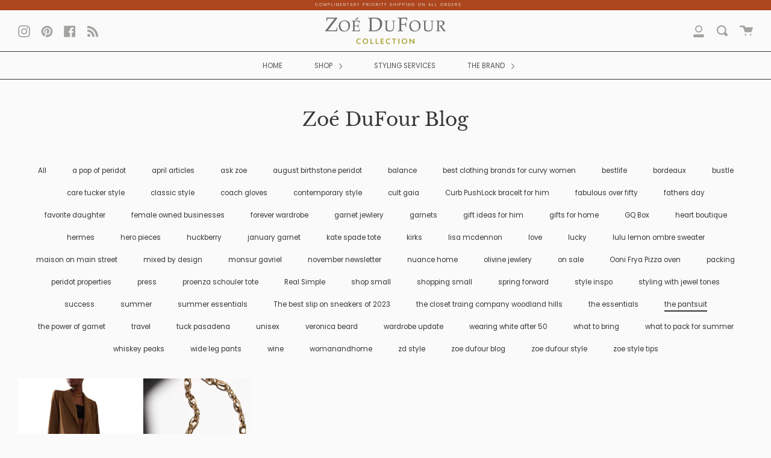

--- FILE ---
content_type: text/html; charset=utf-8
request_url: https://zoedufour.com/blogs/zoe-dufour-blog/tagged/the-pantsuit
body_size: 15662
content:
<!doctype html>
<!--[if IE 9]> <html class="ie9 no-js supports-no-cookies" lang="en"> <![endif]-->
<!--[if (gt IE 9)|!(IE)]><!--> <html class="no-js supports-no-cookies" lang="en"> <!--<![endif]-->
<head>
  <meta charset="UTF-8">
  <meta http-equiv="X-UA-Compatible" content="IE=edge,chrome=1">
  <meta name="viewport" content="width=device-width, initial-scale=1.0">
  <meta name="theme-color" content="#a4a3a0">
  <link rel="canonical" href="https://zoedufour.com/blogs/zoe-dufour-blog/tagged/the-pantsuit">

  
    <link rel="shortcut icon" href="//zoedufour.com/cdn/shop/files/IMG_8411_4c194b18-f6b1-472d-80c5-62eb672e87ff_32x32.jpg?v=1615050279" type="image/png" />
  

  
  <title>
    Zoe DuFour Style Blog
    
 &ndash; Tagged &quot;the pantsuit&quot;
    
    
      &ndash; Zoé DuFour
    
  </title>

  
    <meta name="description" content="Style, jewelry, packing, wardrobe organization, fabulous over 50 and oh so much more.">
  

  <!-- /snippets/social-sharing.liquid --><meta property="og:site_name" content="Zoé DuFour">
<meta property="og:url" content="https://zoedufour.com/blogs/zoe-dufour-blog/tagged/the-pantsuit">
<meta property="og:title" content="Zoe DuFour Style Blog">
<meta property="og:type" content="website">
<meta property="og:description" content="Style, jewelry, packing, wardrobe organization, fabulous over 50 and oh so much more."><meta property="og:image" content="http://zoedufour.com/cdn/shop/files/IMG_3552.jpg?v=1614304540">
    <meta property="og:image:secure_url" content="https://zoedufour.com/cdn/shop/files/IMG_3552.jpg?v=1614304540">
    <meta property="og:image:height" content="1280" />
    <meta property="og:image:width" content="962" />
<meta property="twitter:image" content="http://zoedufour.com/cdn/shop/files/IMG_3552_1200x1200.jpg?v=1614304540">

<meta name="twitter:site" content="@">
<meta name="twitter:card" content="summary_large_image">
<meta name="twitter:title" content="Zoe DuFour Style Blog">
<meta name="twitter:description" content="Style, jewelry, packing, wardrobe organization, fabulous over 50 and oh so much more.">


  <link href="//zoedufour.com/cdn/shop/t/5/assets/theme.scss.css?v=2975522265025141891759259472" rel="stylesheet" type="text/css" media="all" />

  <script>
    document.documentElement.className = document.documentElement.className.replace('no-js', 'js');

    window.theme = {
      strings: {
        addToCart: "Add to Cart",
        soldOut: "Sold Out",
        unavailable: "Unavailable"
      },
      shop: {
        assets: "//zoedufour.com/cdn/shop/t/5/assets/"
      },
      moneyFormat: "${{amount}}",
      version: '1.5.2'
    };
  </script>

  

  <!--[if (gt IE 9)|!(IE)]><!--><script src="//zoedufour.com/cdn/shop/t/5/assets/head.js?v=48878924364971023461583537007"></script><!--<![endif]-->
  <!--[if lt IE 9]><script src="//zoedufour.com/cdn/shop/t/5/assets/head.js?v=48878924364971023461583537007"></script><![endif]-->

  <!--[if (gt IE 9)|!(IE)]><!--><script src="//zoedufour.com/cdn/shop/t/5/assets/theme.js?v=46938199456731419001585526556" defer="defer"></script><!--<![endif]-->
  <!--[if lt IE 9]><script src="//zoedufour.com/cdn/shop/t/5/assets/theme.js?v=46938199456731419001585526556"></script><![endif]-->

  <script>window.performance && window.performance.mark && window.performance.mark('shopify.content_for_header.start');</script><meta id="shopify-digital-wallet" name="shopify-digital-wallet" content="/3849748529/digital_wallets/dialog">
<meta name="shopify-checkout-api-token" content="98d2c72c4ef7831edfb8f23fa4bfdd4b">
<link rel="alternate" type="application/atom+xml" title="Feed" href="/blogs/zoe-dufour-blog/tagged/the-pantsuit.atom" />
<script async="async" src="/checkouts/internal/preloads.js?locale=en-US"></script>
<link rel="preconnect" href="https://shop.app" crossorigin="anonymous">
<script async="async" src="https://shop.app/checkouts/internal/preloads.js?locale=en-US&shop_id=3849748529" crossorigin="anonymous"></script>
<script id="shopify-features" type="application/json">{"accessToken":"98d2c72c4ef7831edfb8f23fa4bfdd4b","betas":["rich-media-storefront-analytics"],"domain":"zoedufour.com","predictiveSearch":true,"shopId":3849748529,"locale":"en"}</script>
<script>var Shopify = Shopify || {};
Shopify.shop = "zoe-dufour.myshopify.com";
Shopify.locale = "en";
Shopify.currency = {"active":"USD","rate":"1.0"};
Shopify.country = "US";
Shopify.theme = {"name":"Broadcast Updated Version","id":79119777879,"schema_name":"Broadcast","schema_version":"1.5.2","theme_store_id":868,"role":"main"};
Shopify.theme.handle = "null";
Shopify.theme.style = {"id":null,"handle":null};
Shopify.cdnHost = "zoedufour.com/cdn";
Shopify.routes = Shopify.routes || {};
Shopify.routes.root = "/";</script>
<script type="module">!function(o){(o.Shopify=o.Shopify||{}).modules=!0}(window);</script>
<script>!function(o){function n(){var o=[];function n(){o.push(Array.prototype.slice.apply(arguments))}return n.q=o,n}var t=o.Shopify=o.Shopify||{};t.loadFeatures=n(),t.autoloadFeatures=n()}(window);</script>
<script>
  window.ShopifyPay = window.ShopifyPay || {};
  window.ShopifyPay.apiHost = "shop.app\/pay";
  window.ShopifyPay.redirectState = null;
</script>
<script id="shop-js-analytics" type="application/json">{"pageType":"blog"}</script>
<script defer="defer" async type="module" src="//zoedufour.com/cdn/shopifycloud/shop-js/modules/v2/client.init-shop-cart-sync_BN7fPSNr.en.esm.js"></script>
<script defer="defer" async type="module" src="//zoedufour.com/cdn/shopifycloud/shop-js/modules/v2/chunk.common_Cbph3Kss.esm.js"></script>
<script defer="defer" async type="module" src="//zoedufour.com/cdn/shopifycloud/shop-js/modules/v2/chunk.modal_DKumMAJ1.esm.js"></script>
<script type="module">
  await import("//zoedufour.com/cdn/shopifycloud/shop-js/modules/v2/client.init-shop-cart-sync_BN7fPSNr.en.esm.js");
await import("//zoedufour.com/cdn/shopifycloud/shop-js/modules/v2/chunk.common_Cbph3Kss.esm.js");
await import("//zoedufour.com/cdn/shopifycloud/shop-js/modules/v2/chunk.modal_DKumMAJ1.esm.js");

  window.Shopify.SignInWithShop?.initShopCartSync?.({"fedCMEnabled":true,"windoidEnabled":true});

</script>
<script>
  window.Shopify = window.Shopify || {};
  if (!window.Shopify.featureAssets) window.Shopify.featureAssets = {};
  window.Shopify.featureAssets['shop-js'] = {"shop-cart-sync":["modules/v2/client.shop-cart-sync_CJVUk8Jm.en.esm.js","modules/v2/chunk.common_Cbph3Kss.esm.js","modules/v2/chunk.modal_DKumMAJ1.esm.js"],"init-fed-cm":["modules/v2/client.init-fed-cm_7Fvt41F4.en.esm.js","modules/v2/chunk.common_Cbph3Kss.esm.js","modules/v2/chunk.modal_DKumMAJ1.esm.js"],"init-shop-email-lookup-coordinator":["modules/v2/client.init-shop-email-lookup-coordinator_Cc088_bR.en.esm.js","modules/v2/chunk.common_Cbph3Kss.esm.js","modules/v2/chunk.modal_DKumMAJ1.esm.js"],"init-windoid":["modules/v2/client.init-windoid_hPopwJRj.en.esm.js","modules/v2/chunk.common_Cbph3Kss.esm.js","modules/v2/chunk.modal_DKumMAJ1.esm.js"],"shop-button":["modules/v2/client.shop-button_B0jaPSNF.en.esm.js","modules/v2/chunk.common_Cbph3Kss.esm.js","modules/v2/chunk.modal_DKumMAJ1.esm.js"],"shop-cash-offers":["modules/v2/client.shop-cash-offers_DPIskqss.en.esm.js","modules/v2/chunk.common_Cbph3Kss.esm.js","modules/v2/chunk.modal_DKumMAJ1.esm.js"],"shop-toast-manager":["modules/v2/client.shop-toast-manager_CK7RT69O.en.esm.js","modules/v2/chunk.common_Cbph3Kss.esm.js","modules/v2/chunk.modal_DKumMAJ1.esm.js"],"init-shop-cart-sync":["modules/v2/client.init-shop-cart-sync_BN7fPSNr.en.esm.js","modules/v2/chunk.common_Cbph3Kss.esm.js","modules/v2/chunk.modal_DKumMAJ1.esm.js"],"init-customer-accounts-sign-up":["modules/v2/client.init-customer-accounts-sign-up_CfPf4CXf.en.esm.js","modules/v2/client.shop-login-button_DeIztwXF.en.esm.js","modules/v2/chunk.common_Cbph3Kss.esm.js","modules/v2/chunk.modal_DKumMAJ1.esm.js"],"pay-button":["modules/v2/client.pay-button_CgIwFSYN.en.esm.js","modules/v2/chunk.common_Cbph3Kss.esm.js","modules/v2/chunk.modal_DKumMAJ1.esm.js"],"init-customer-accounts":["modules/v2/client.init-customer-accounts_DQ3x16JI.en.esm.js","modules/v2/client.shop-login-button_DeIztwXF.en.esm.js","modules/v2/chunk.common_Cbph3Kss.esm.js","modules/v2/chunk.modal_DKumMAJ1.esm.js"],"avatar":["modules/v2/client.avatar_BTnouDA3.en.esm.js"],"init-shop-for-new-customer-accounts":["modules/v2/client.init-shop-for-new-customer-accounts_CsZy_esa.en.esm.js","modules/v2/client.shop-login-button_DeIztwXF.en.esm.js","modules/v2/chunk.common_Cbph3Kss.esm.js","modules/v2/chunk.modal_DKumMAJ1.esm.js"],"shop-follow-button":["modules/v2/client.shop-follow-button_BRMJjgGd.en.esm.js","modules/v2/chunk.common_Cbph3Kss.esm.js","modules/v2/chunk.modal_DKumMAJ1.esm.js"],"checkout-modal":["modules/v2/client.checkout-modal_B9Drz_yf.en.esm.js","modules/v2/chunk.common_Cbph3Kss.esm.js","modules/v2/chunk.modal_DKumMAJ1.esm.js"],"shop-login-button":["modules/v2/client.shop-login-button_DeIztwXF.en.esm.js","modules/v2/chunk.common_Cbph3Kss.esm.js","modules/v2/chunk.modal_DKumMAJ1.esm.js"],"lead-capture":["modules/v2/client.lead-capture_DXYzFM3R.en.esm.js","modules/v2/chunk.common_Cbph3Kss.esm.js","modules/v2/chunk.modal_DKumMAJ1.esm.js"],"shop-login":["modules/v2/client.shop-login_CA5pJqmO.en.esm.js","modules/v2/chunk.common_Cbph3Kss.esm.js","modules/v2/chunk.modal_DKumMAJ1.esm.js"],"payment-terms":["modules/v2/client.payment-terms_BxzfvcZJ.en.esm.js","modules/v2/chunk.common_Cbph3Kss.esm.js","modules/v2/chunk.modal_DKumMAJ1.esm.js"]};
</script>
<script id="__st">var __st={"a":3849748529,"offset":-28800,"reqid":"51dedc1b-6ee7-48d0-9811-82b0d1775bcc-1769914249","pageurl":"zoedufour.com\/blogs\/zoe-dufour-blog\/tagged\/the-pantsuit","s":"blogs-48642588759","u":"95110558e130","p":"blog","rtyp":"blog","rid":48642588759};</script>
<script>window.ShopifyPaypalV4VisibilityTracking = true;</script>
<script id="captcha-bootstrap">!function(){'use strict';const t='contact',e='account',n='new_comment',o=[[t,t],['blogs',n],['comments',n],[t,'customer']],c=[[e,'customer_login'],[e,'guest_login'],[e,'recover_customer_password'],[e,'create_customer']],r=t=>t.map((([t,e])=>`form[action*='/${t}']:not([data-nocaptcha='true']) input[name='form_type'][value='${e}']`)).join(','),a=t=>()=>t?[...document.querySelectorAll(t)].map((t=>t.form)):[];function s(){const t=[...o],e=r(t);return a(e)}const i='password',u='form_key',d=['recaptcha-v3-token','g-recaptcha-response','h-captcha-response',i],f=()=>{try{return window.sessionStorage}catch{return}},m='__shopify_v',_=t=>t.elements[u];function p(t,e,n=!1){try{const o=window.sessionStorage,c=JSON.parse(o.getItem(e)),{data:r}=function(t){const{data:e,action:n}=t;return t[m]||n?{data:e,action:n}:{data:t,action:n}}(c);for(const[e,n]of Object.entries(r))t.elements[e]&&(t.elements[e].value=n);n&&o.removeItem(e)}catch(o){console.error('form repopulation failed',{error:o})}}const l='form_type',E='cptcha';function T(t){t.dataset[E]=!0}const w=window,h=w.document,L='Shopify',v='ce_forms',y='captcha';let A=!1;((t,e)=>{const n=(g='f06e6c50-85a8-45c8-87d0-21a2b65856fe',I='https://cdn.shopify.com/shopifycloud/storefront-forms-hcaptcha/ce_storefront_forms_captcha_hcaptcha.v1.5.2.iife.js',D={infoText:'Protected by hCaptcha',privacyText:'Privacy',termsText:'Terms'},(t,e,n)=>{const o=w[L][v],c=o.bindForm;if(c)return c(t,g,e,D).then(n);var r;o.q.push([[t,g,e,D],n]),r=I,A||(h.body.append(Object.assign(h.createElement('script'),{id:'captcha-provider',async:!0,src:r})),A=!0)});var g,I,D;w[L]=w[L]||{},w[L][v]=w[L][v]||{},w[L][v].q=[],w[L][y]=w[L][y]||{},w[L][y].protect=function(t,e){n(t,void 0,e),T(t)},Object.freeze(w[L][y]),function(t,e,n,w,h,L){const[v,y,A,g]=function(t,e,n){const i=e?o:[],u=t?c:[],d=[...i,...u],f=r(d),m=r(i),_=r(d.filter((([t,e])=>n.includes(e))));return[a(f),a(m),a(_),s()]}(w,h,L),I=t=>{const e=t.target;return e instanceof HTMLFormElement?e:e&&e.form},D=t=>v().includes(t);t.addEventListener('submit',(t=>{const e=I(t);if(!e)return;const n=D(e)&&!e.dataset.hcaptchaBound&&!e.dataset.recaptchaBound,o=_(e),c=g().includes(e)&&(!o||!o.value);(n||c)&&t.preventDefault(),c&&!n&&(function(t){try{if(!f())return;!function(t){const e=f();if(!e)return;const n=_(t);if(!n)return;const o=n.value;o&&e.removeItem(o)}(t);const e=Array.from(Array(32),(()=>Math.random().toString(36)[2])).join('');!function(t,e){_(t)||t.append(Object.assign(document.createElement('input'),{type:'hidden',name:u})),t.elements[u].value=e}(t,e),function(t,e){const n=f();if(!n)return;const o=[...t.querySelectorAll(`input[type='${i}']`)].map((({name:t})=>t)),c=[...d,...o],r={};for(const[a,s]of new FormData(t).entries())c.includes(a)||(r[a]=s);n.setItem(e,JSON.stringify({[m]:1,action:t.action,data:r}))}(t,e)}catch(e){console.error('failed to persist form',e)}}(e),e.submit())}));const S=(t,e)=>{t&&!t.dataset[E]&&(n(t,e.some((e=>e===t))),T(t))};for(const o of['focusin','change'])t.addEventListener(o,(t=>{const e=I(t);D(e)&&S(e,y())}));const B=e.get('form_key'),M=e.get(l),P=B&&M;t.addEventListener('DOMContentLoaded',(()=>{const t=y();if(P)for(const e of t)e.elements[l].value===M&&p(e,B);[...new Set([...A(),...v().filter((t=>'true'===t.dataset.shopifyCaptcha))])].forEach((e=>S(e,t)))}))}(h,new URLSearchParams(w.location.search),n,t,e,['guest_login'])})(!0,!0)}();</script>
<script integrity="sha256-4kQ18oKyAcykRKYeNunJcIwy7WH5gtpwJnB7kiuLZ1E=" data-source-attribution="shopify.loadfeatures" defer="defer" src="//zoedufour.com/cdn/shopifycloud/storefront/assets/storefront/load_feature-a0a9edcb.js" crossorigin="anonymous"></script>
<script crossorigin="anonymous" defer="defer" src="//zoedufour.com/cdn/shopifycloud/storefront/assets/shopify_pay/storefront-65b4c6d7.js?v=20250812"></script>
<script data-source-attribution="shopify.dynamic_checkout.dynamic.init">var Shopify=Shopify||{};Shopify.PaymentButton=Shopify.PaymentButton||{isStorefrontPortableWallets:!0,init:function(){window.Shopify.PaymentButton.init=function(){};var t=document.createElement("script");t.src="https://zoedufour.com/cdn/shopifycloud/portable-wallets/latest/portable-wallets.en.js",t.type="module",document.head.appendChild(t)}};
</script>
<script data-source-attribution="shopify.dynamic_checkout.buyer_consent">
  function portableWalletsHideBuyerConsent(e){var t=document.getElementById("shopify-buyer-consent"),n=document.getElementById("shopify-subscription-policy-button");t&&n&&(t.classList.add("hidden"),t.setAttribute("aria-hidden","true"),n.removeEventListener("click",e))}function portableWalletsShowBuyerConsent(e){var t=document.getElementById("shopify-buyer-consent"),n=document.getElementById("shopify-subscription-policy-button");t&&n&&(t.classList.remove("hidden"),t.removeAttribute("aria-hidden"),n.addEventListener("click",e))}window.Shopify?.PaymentButton&&(window.Shopify.PaymentButton.hideBuyerConsent=portableWalletsHideBuyerConsent,window.Shopify.PaymentButton.showBuyerConsent=portableWalletsShowBuyerConsent);
</script>
<script data-source-attribution="shopify.dynamic_checkout.cart.bootstrap">document.addEventListener("DOMContentLoaded",(function(){function t(){return document.querySelector("shopify-accelerated-checkout-cart, shopify-accelerated-checkout")}if(t())Shopify.PaymentButton.init();else{new MutationObserver((function(e,n){t()&&(Shopify.PaymentButton.init(),n.disconnect())})).observe(document.body,{childList:!0,subtree:!0})}}));
</script>
<link id="shopify-accelerated-checkout-styles" rel="stylesheet" media="screen" href="https://zoedufour.com/cdn/shopifycloud/portable-wallets/latest/accelerated-checkout-backwards-compat.css" crossorigin="anonymous">
<style id="shopify-accelerated-checkout-cart">
        #shopify-buyer-consent {
  margin-top: 1em;
  display: inline-block;
  width: 100%;
}

#shopify-buyer-consent.hidden {
  display: none;
}

#shopify-subscription-policy-button {
  background: none;
  border: none;
  padding: 0;
  text-decoration: underline;
  font-size: inherit;
  cursor: pointer;
}

#shopify-subscription-policy-button::before {
  box-shadow: none;
}

      </style>

<script>window.performance && window.performance.mark && window.performance.mark('shopify.content_for_header.end');</script>

  
<link href="https://monorail-edge.shopifysvc.com" rel="dns-prefetch">
<script>(function(){if ("sendBeacon" in navigator && "performance" in window) {try {var session_token_from_headers = performance.getEntriesByType('navigation')[0].serverTiming.find(x => x.name == '_s').description;} catch {var session_token_from_headers = undefined;}var session_cookie_matches = document.cookie.match(/_shopify_s=([^;]*)/);var session_token_from_cookie = session_cookie_matches && session_cookie_matches.length === 2 ? session_cookie_matches[1] : "";var session_token = session_token_from_headers || session_token_from_cookie || "";function handle_abandonment_event(e) {var entries = performance.getEntries().filter(function(entry) {return /monorail-edge.shopifysvc.com/.test(entry.name);});if (!window.abandonment_tracked && entries.length === 0) {window.abandonment_tracked = true;var currentMs = Date.now();var navigation_start = performance.timing.navigationStart;var payload = {shop_id: 3849748529,url: window.location.href,navigation_start,duration: currentMs - navigation_start,session_token,page_type: "blog"};window.navigator.sendBeacon("https://monorail-edge.shopifysvc.com/v1/produce", JSON.stringify({schema_id: "online_store_buyer_site_abandonment/1.1",payload: payload,metadata: {event_created_at_ms: currentMs,event_sent_at_ms: currentMs}}));}}window.addEventListener('pagehide', handle_abandonment_event);}}());</script>
<script id="web-pixels-manager-setup">(function e(e,d,r,n,o){if(void 0===o&&(o={}),!Boolean(null===(a=null===(i=window.Shopify)||void 0===i?void 0:i.analytics)||void 0===a?void 0:a.replayQueue)){var i,a;window.Shopify=window.Shopify||{};var t=window.Shopify;t.analytics=t.analytics||{};var s=t.analytics;s.replayQueue=[],s.publish=function(e,d,r){return s.replayQueue.push([e,d,r]),!0};try{self.performance.mark("wpm:start")}catch(e){}var l=function(){var e={modern:/Edge?\/(1{2}[4-9]|1[2-9]\d|[2-9]\d{2}|\d{4,})\.\d+(\.\d+|)|Firefox\/(1{2}[4-9]|1[2-9]\d|[2-9]\d{2}|\d{4,})\.\d+(\.\d+|)|Chrom(ium|e)\/(9{2}|\d{3,})\.\d+(\.\d+|)|(Maci|X1{2}).+ Version\/(15\.\d+|(1[6-9]|[2-9]\d|\d{3,})\.\d+)([,.]\d+|)( \(\w+\)|)( Mobile\/\w+|) Safari\/|Chrome.+OPR\/(9{2}|\d{3,})\.\d+\.\d+|(CPU[ +]OS|iPhone[ +]OS|CPU[ +]iPhone|CPU IPhone OS|CPU iPad OS)[ +]+(15[._]\d+|(1[6-9]|[2-9]\d|\d{3,})[._]\d+)([._]\d+|)|Android:?[ /-](13[3-9]|1[4-9]\d|[2-9]\d{2}|\d{4,})(\.\d+|)(\.\d+|)|Android.+Firefox\/(13[5-9]|1[4-9]\d|[2-9]\d{2}|\d{4,})\.\d+(\.\d+|)|Android.+Chrom(ium|e)\/(13[3-9]|1[4-9]\d|[2-9]\d{2}|\d{4,})\.\d+(\.\d+|)|SamsungBrowser\/([2-9]\d|\d{3,})\.\d+/,legacy:/Edge?\/(1[6-9]|[2-9]\d|\d{3,})\.\d+(\.\d+|)|Firefox\/(5[4-9]|[6-9]\d|\d{3,})\.\d+(\.\d+|)|Chrom(ium|e)\/(5[1-9]|[6-9]\d|\d{3,})\.\d+(\.\d+|)([\d.]+$|.*Safari\/(?![\d.]+ Edge\/[\d.]+$))|(Maci|X1{2}).+ Version\/(10\.\d+|(1[1-9]|[2-9]\d|\d{3,})\.\d+)([,.]\d+|)( \(\w+\)|)( Mobile\/\w+|) Safari\/|Chrome.+OPR\/(3[89]|[4-9]\d|\d{3,})\.\d+\.\d+|(CPU[ +]OS|iPhone[ +]OS|CPU[ +]iPhone|CPU IPhone OS|CPU iPad OS)[ +]+(10[._]\d+|(1[1-9]|[2-9]\d|\d{3,})[._]\d+)([._]\d+|)|Android:?[ /-](13[3-9]|1[4-9]\d|[2-9]\d{2}|\d{4,})(\.\d+|)(\.\d+|)|Mobile Safari.+OPR\/([89]\d|\d{3,})\.\d+\.\d+|Android.+Firefox\/(13[5-9]|1[4-9]\d|[2-9]\d{2}|\d{4,})\.\d+(\.\d+|)|Android.+Chrom(ium|e)\/(13[3-9]|1[4-9]\d|[2-9]\d{2}|\d{4,})\.\d+(\.\d+|)|Android.+(UC? ?Browser|UCWEB|U3)[ /]?(15\.([5-9]|\d{2,})|(1[6-9]|[2-9]\d|\d{3,})\.\d+)\.\d+|SamsungBrowser\/(5\.\d+|([6-9]|\d{2,})\.\d+)|Android.+MQ{2}Browser\/(14(\.(9|\d{2,})|)|(1[5-9]|[2-9]\d|\d{3,})(\.\d+|))(\.\d+|)|K[Aa][Ii]OS\/(3\.\d+|([4-9]|\d{2,})\.\d+)(\.\d+|)/},d=e.modern,r=e.legacy,n=navigator.userAgent;return n.match(d)?"modern":n.match(r)?"legacy":"unknown"}(),u="modern"===l?"modern":"legacy",c=(null!=n?n:{modern:"",legacy:""})[u],f=function(e){return[e.baseUrl,"/wpm","/b",e.hashVersion,"modern"===e.buildTarget?"m":"l",".js"].join("")}({baseUrl:d,hashVersion:r,buildTarget:u}),m=function(e){var d=e.version,r=e.bundleTarget,n=e.surface,o=e.pageUrl,i=e.monorailEndpoint;return{emit:function(e){var a=e.status,t=e.errorMsg,s=(new Date).getTime(),l=JSON.stringify({metadata:{event_sent_at_ms:s},events:[{schema_id:"web_pixels_manager_load/3.1",payload:{version:d,bundle_target:r,page_url:o,status:a,surface:n,error_msg:t},metadata:{event_created_at_ms:s}}]});if(!i)return console&&console.warn&&console.warn("[Web Pixels Manager] No Monorail endpoint provided, skipping logging."),!1;try{return self.navigator.sendBeacon.bind(self.navigator)(i,l)}catch(e){}var u=new XMLHttpRequest;try{return u.open("POST",i,!0),u.setRequestHeader("Content-Type","text/plain"),u.send(l),!0}catch(e){return console&&console.warn&&console.warn("[Web Pixels Manager] Got an unhandled error while logging to Monorail."),!1}}}}({version:r,bundleTarget:l,surface:e.surface,pageUrl:self.location.href,monorailEndpoint:e.monorailEndpoint});try{o.browserTarget=l,function(e){var d=e.src,r=e.async,n=void 0===r||r,o=e.onload,i=e.onerror,a=e.sri,t=e.scriptDataAttributes,s=void 0===t?{}:t,l=document.createElement("script"),u=document.querySelector("head"),c=document.querySelector("body");if(l.async=n,l.src=d,a&&(l.integrity=a,l.crossOrigin="anonymous"),s)for(var f in s)if(Object.prototype.hasOwnProperty.call(s,f))try{l.dataset[f]=s[f]}catch(e){}if(o&&l.addEventListener("load",o),i&&l.addEventListener("error",i),u)u.appendChild(l);else{if(!c)throw new Error("Did not find a head or body element to append the script");c.appendChild(l)}}({src:f,async:!0,onload:function(){if(!function(){var e,d;return Boolean(null===(d=null===(e=window.Shopify)||void 0===e?void 0:e.analytics)||void 0===d?void 0:d.initialized)}()){var d=window.webPixelsManager.init(e)||void 0;if(d){var r=window.Shopify.analytics;r.replayQueue.forEach((function(e){var r=e[0],n=e[1],o=e[2];d.publishCustomEvent(r,n,o)})),r.replayQueue=[],r.publish=d.publishCustomEvent,r.visitor=d.visitor,r.initialized=!0}}},onerror:function(){return m.emit({status:"failed",errorMsg:"".concat(f," has failed to load")})},sri:function(e){var d=/^sha384-[A-Za-z0-9+/=]+$/;return"string"==typeof e&&d.test(e)}(c)?c:"",scriptDataAttributes:o}),m.emit({status:"loading"})}catch(e){m.emit({status:"failed",errorMsg:(null==e?void 0:e.message)||"Unknown error"})}}})({shopId: 3849748529,storefrontBaseUrl: "https://zoedufour.com",extensionsBaseUrl: "https://extensions.shopifycdn.com/cdn/shopifycloud/web-pixels-manager",monorailEndpoint: "https://monorail-edge.shopifysvc.com/unstable/produce_batch",surface: "storefront-renderer",enabledBetaFlags: ["2dca8a86"],webPixelsConfigList: [{"id":"shopify-app-pixel","configuration":"{}","eventPayloadVersion":"v1","runtimeContext":"STRICT","scriptVersion":"0450","apiClientId":"shopify-pixel","type":"APP","privacyPurposes":["ANALYTICS","MARKETING"]},{"id":"shopify-custom-pixel","eventPayloadVersion":"v1","runtimeContext":"LAX","scriptVersion":"0450","apiClientId":"shopify-pixel","type":"CUSTOM","privacyPurposes":["ANALYTICS","MARKETING"]}],isMerchantRequest: false,initData: {"shop":{"name":"Zoé DuFour","paymentSettings":{"currencyCode":"USD"},"myshopifyDomain":"zoe-dufour.myshopify.com","countryCode":"US","storefrontUrl":"https:\/\/zoedufour.com"},"customer":null,"cart":null,"checkout":null,"productVariants":[],"purchasingCompany":null},},"https://zoedufour.com/cdn","1d2a099fw23dfb22ep557258f5m7a2edbae",{"modern":"","legacy":""},{"shopId":"3849748529","storefrontBaseUrl":"https:\/\/zoedufour.com","extensionBaseUrl":"https:\/\/extensions.shopifycdn.com\/cdn\/shopifycloud\/web-pixels-manager","surface":"storefront-renderer","enabledBetaFlags":"[\"2dca8a86\"]","isMerchantRequest":"false","hashVersion":"1d2a099fw23dfb22ep557258f5m7a2edbae","publish":"custom","events":"[[\"page_viewed\",{}]]"});</script><script>
  window.ShopifyAnalytics = window.ShopifyAnalytics || {};
  window.ShopifyAnalytics.meta = window.ShopifyAnalytics.meta || {};
  window.ShopifyAnalytics.meta.currency = 'USD';
  var meta = {"page":{"pageType":"blog","resourceType":"blog","resourceId":48642588759,"requestId":"51dedc1b-6ee7-48d0-9811-82b0d1775bcc-1769914249"}};
  for (var attr in meta) {
    window.ShopifyAnalytics.meta[attr] = meta[attr];
  }
</script>
<script class="analytics">
  (function () {
    var customDocumentWrite = function(content) {
      var jquery = null;

      if (window.jQuery) {
        jquery = window.jQuery;
      } else if (window.Checkout && window.Checkout.$) {
        jquery = window.Checkout.$;
      }

      if (jquery) {
        jquery('body').append(content);
      }
    };

    var hasLoggedConversion = function(token) {
      if (token) {
        return document.cookie.indexOf('loggedConversion=' + token) !== -1;
      }
      return false;
    }

    var setCookieIfConversion = function(token) {
      if (token) {
        var twoMonthsFromNow = new Date(Date.now());
        twoMonthsFromNow.setMonth(twoMonthsFromNow.getMonth() + 2);

        document.cookie = 'loggedConversion=' + token + '; expires=' + twoMonthsFromNow;
      }
    }

    var trekkie = window.ShopifyAnalytics.lib = window.trekkie = window.trekkie || [];
    if (trekkie.integrations) {
      return;
    }
    trekkie.methods = [
      'identify',
      'page',
      'ready',
      'track',
      'trackForm',
      'trackLink'
    ];
    trekkie.factory = function(method) {
      return function() {
        var args = Array.prototype.slice.call(arguments);
        args.unshift(method);
        trekkie.push(args);
        return trekkie;
      };
    };
    for (var i = 0; i < trekkie.methods.length; i++) {
      var key = trekkie.methods[i];
      trekkie[key] = trekkie.factory(key);
    }
    trekkie.load = function(config) {
      trekkie.config = config || {};
      trekkie.config.initialDocumentCookie = document.cookie;
      var first = document.getElementsByTagName('script')[0];
      var script = document.createElement('script');
      script.type = 'text/javascript';
      script.onerror = function(e) {
        var scriptFallback = document.createElement('script');
        scriptFallback.type = 'text/javascript';
        scriptFallback.onerror = function(error) {
                var Monorail = {
      produce: function produce(monorailDomain, schemaId, payload) {
        var currentMs = new Date().getTime();
        var event = {
          schema_id: schemaId,
          payload: payload,
          metadata: {
            event_created_at_ms: currentMs,
            event_sent_at_ms: currentMs
          }
        };
        return Monorail.sendRequest("https://" + monorailDomain + "/v1/produce", JSON.stringify(event));
      },
      sendRequest: function sendRequest(endpointUrl, payload) {
        // Try the sendBeacon API
        if (window && window.navigator && typeof window.navigator.sendBeacon === 'function' && typeof window.Blob === 'function' && !Monorail.isIos12()) {
          var blobData = new window.Blob([payload], {
            type: 'text/plain'
          });

          if (window.navigator.sendBeacon(endpointUrl, blobData)) {
            return true;
          } // sendBeacon was not successful

        } // XHR beacon

        var xhr = new XMLHttpRequest();

        try {
          xhr.open('POST', endpointUrl);
          xhr.setRequestHeader('Content-Type', 'text/plain');
          xhr.send(payload);
        } catch (e) {
          console.log(e);
        }

        return false;
      },
      isIos12: function isIos12() {
        return window.navigator.userAgent.lastIndexOf('iPhone; CPU iPhone OS 12_') !== -1 || window.navigator.userAgent.lastIndexOf('iPad; CPU OS 12_') !== -1;
      }
    };
    Monorail.produce('monorail-edge.shopifysvc.com',
      'trekkie_storefront_load_errors/1.1',
      {shop_id: 3849748529,
      theme_id: 79119777879,
      app_name: "storefront",
      context_url: window.location.href,
      source_url: "//zoedufour.com/cdn/s/trekkie.storefront.c59ea00e0474b293ae6629561379568a2d7c4bba.min.js"});

        };
        scriptFallback.async = true;
        scriptFallback.src = '//zoedufour.com/cdn/s/trekkie.storefront.c59ea00e0474b293ae6629561379568a2d7c4bba.min.js';
        first.parentNode.insertBefore(scriptFallback, first);
      };
      script.async = true;
      script.src = '//zoedufour.com/cdn/s/trekkie.storefront.c59ea00e0474b293ae6629561379568a2d7c4bba.min.js';
      first.parentNode.insertBefore(script, first);
    };
    trekkie.load(
      {"Trekkie":{"appName":"storefront","development":false,"defaultAttributes":{"shopId":3849748529,"isMerchantRequest":null,"themeId":79119777879,"themeCityHash":"9141350285594063558","contentLanguage":"en","currency":"USD","eventMetadataId":"88616adc-2cdb-4785-a7c1-9833cc3f4f7b"},"isServerSideCookieWritingEnabled":true,"monorailRegion":"shop_domain","enabledBetaFlags":["65f19447","b5387b81"]},"Session Attribution":{},"S2S":{"facebookCapiEnabled":false,"source":"trekkie-storefront-renderer","apiClientId":580111}}
    );

    var loaded = false;
    trekkie.ready(function() {
      if (loaded) return;
      loaded = true;

      window.ShopifyAnalytics.lib = window.trekkie;

      var originalDocumentWrite = document.write;
      document.write = customDocumentWrite;
      try { window.ShopifyAnalytics.merchantGoogleAnalytics.call(this); } catch(error) {};
      document.write = originalDocumentWrite;

      window.ShopifyAnalytics.lib.page(null,{"pageType":"blog","resourceType":"blog","resourceId":48642588759,"requestId":"51dedc1b-6ee7-48d0-9811-82b0d1775bcc-1769914249","shopifyEmitted":true});

      var match = window.location.pathname.match(/checkouts\/(.+)\/(thank_you|post_purchase)/)
      var token = match? match[1]: undefined;
      if (!hasLoggedConversion(token)) {
        setCookieIfConversion(token);
        
      }
    });


        var eventsListenerScript = document.createElement('script');
        eventsListenerScript.async = true;
        eventsListenerScript.src = "//zoedufour.com/cdn/shopifycloud/storefront/assets/shop_events_listener-3da45d37.js";
        document.getElementsByTagName('head')[0].appendChild(eventsListenerScript);

})();</script>
<script
  defer
  src="https://zoedufour.com/cdn/shopifycloud/perf-kit/shopify-perf-kit-3.1.0.min.js"
  data-application="storefront-renderer"
  data-shop-id="3849748529"
  data-render-region="gcp-us-central1"
  data-page-type="blog"
  data-theme-instance-id="79119777879"
  data-theme-name="Broadcast"
  data-theme-version="1.5.2"
  data-monorail-region="shop_domain"
  data-resource-timing-sampling-rate="10"
  data-shs="true"
  data-shs-beacon="true"
  data-shs-export-with-fetch="true"
  data-shs-logs-sample-rate="1"
  data-shs-beacon-endpoint="https://zoedufour.com/api/collect"
></script>
</head>
<body id="zoe-dufour-style-blog" class="template-blog" data-promo="true" data-animations="true" data-endless-scroll="true">

  <a class="in-page-link visually-hidden skip-link" href="#MainContent">Skip to content</a>

  <div class="container" id="SiteContainer">
    <div id="shopify-section-header" class="shopify-section"><!-- /sections/header.liquid --><header class="site-header header--sticky header__wrapper" id="header" data-section-id="header" data-section-type="header" data-overlay="false">
  
    <style>
      #logo a img { width: 200px; }
    </style>
  

  <!-- PROMO -->
  
      <style>
      .promo {
        background-color: #ac461e;
      }
      .promo strong, .promo span {
        color: #fafafa;
      }
    </style>
    <aside class="promo">
      
      <a class = "promo--link" href = "/collections/new-arrivals">
      

      
        <strong></strong>
      

      

      
        <span>Complimentary Priority Shipping ON ALL ORDERS</span>
      

      
      </a>
      
    </aside>
  

  <div class="header__content">
    <div class="wrap"><div class="search">
  <form class="search__form" method="get" action="/search">
    <input type="text" name="q"
      value=""
      placeholder="Search our store"
      aria-label="Search our store"
      class="search-query"
      tabindex="-1">
    <input type="hidden" name="type" value="product">
    <a href="#" class="remove-search" tabindex="-1"></a>
  </form>

  <div class="search__results">
    <div class="search__results-scroller">
      <div class="search__results-container">
        <div class="search-outer"></div>
        <div class="search__results-list product-grid product-grid--results"></div>
        <div class="loader loader--search">
          <div class="loader-indeterminate"></div>
        </div>
      </div>
    </div>
  </div>
</div>
<!-- SEARCH, CURRENCY, ACCOUNT, CART -->
      <div class="header-content">
        
          <nav class="header__social">
            
	<ul class="clearfix social__links">
	<li><a href="https://www.instagram.com/zoedufourcollection/" title="Zoé DuFour on Instagram" target="_blank"><svg aria-hidden="true" focusable="false" role="presentation" class="icon icon-instagram" viewBox="0 0 512 512"><path d="M256 49.5c67.3 0 75.2.3 101.8 1.5 24.6 1.1 37.9 5.2 46.8 8.7 11.8 4.6 20.2 10 29 18.8s14.3 17.2 18.8 29c3.4 8.9 7.6 22.2 8.7 46.8 1.2 26.6 1.5 34.5 1.5 101.8s-.3 75.2-1.5 101.8c-1.1 24.6-5.2 37.9-8.7 46.8-4.6 11.8-10 20.2-18.8 29s-17.2 14.3-29 18.8c-8.9 3.4-22.2 7.6-46.8 8.7-26.6 1.2-34.5 1.5-101.8 1.5s-75.2-.3-101.8-1.5c-24.6-1.1-37.9-5.2-46.8-8.7-11.8-4.6-20.2-10-29-18.8s-14.3-17.2-18.8-29c-3.4-8.9-7.6-22.2-8.7-46.8-1.2-26.6-1.5-34.5-1.5-101.8s.3-75.2 1.5-101.8c1.1-24.6 5.2-37.9 8.7-46.8 4.6-11.8 10-20.2 18.8-29s17.2-14.3 29-18.8c8.9-3.4 22.2-7.6 46.8-8.7 26.6-1.3 34.5-1.5 101.8-1.5m0-45.4c-68.4 0-77 .3-103.9 1.5C125.3 6.8 107 11.1 91 17.3c-16.6 6.4-30.6 15.1-44.6 29.1-14 14-22.6 28.1-29.1 44.6-6.2 16-10.5 34.3-11.7 61.2C4.4 179 4.1 187.6 4.1 256s.3 77 1.5 103.9c1.2 26.8 5.5 45.1 11.7 61.2 6.4 16.6 15.1 30.6 29.1 44.6 14 14 28.1 22.6 44.6 29.1 16 6.2 34.3 10.5 61.2 11.7 26.9 1.2 35.4 1.5 103.9 1.5s77-.3 103.9-1.5c26.8-1.2 45.1-5.5 61.2-11.7 16.6-6.4 30.6-15.1 44.6-29.1 14-14 22.6-28.1 29.1-44.6 6.2-16 10.5-34.3 11.7-61.2 1.2-26.9 1.5-35.4 1.5-103.9s-.3-77-1.5-103.9c-1.2-26.8-5.5-45.1-11.7-61.2-6.4-16.6-15.1-30.6-29.1-44.6-14-14-28.1-22.6-44.6-29.1-16-6.2-34.3-10.5-61.2-11.7-27-1.1-35.6-1.4-104-1.4z"/><path d="M256 126.6c-71.4 0-129.4 57.9-129.4 129.4s58 129.4 129.4 129.4 129.4-58 129.4-129.4-58-129.4-129.4-129.4zm0 213.4c-46.4 0-84-37.6-84-84s37.6-84 84-84 84 37.6 84 84-37.6 84-84 84z"/><circle cx="390.5" cy="121.5" r="30.2"/></svg><span class="visually-hidden">Instagram</span></a></li>
	<li><a href="https://www.pinterest.com/zoedufour/boards/" title="Zoé DuFour on Pinterest" target="_blank"><svg aria-hidden="true" focusable="false" role="presentation" class="icon icon-pinterest" viewBox="0 0 20 20"><path fill="#444" d="M9.958.811q1.903 0 3.635.744t2.988 2 2 2.988.744 3.635q0 2.537-1.256 4.696t-3.415 3.415-4.696 1.256q-1.39 0-2.659-.366.707-1.147.951-2.025l.659-2.561q.244.463.903.817t1.39.354q1.464 0 2.622-.842t1.793-2.305.634-3.293q0-2.171-1.671-3.769t-4.257-1.598q-1.586 0-2.903.537T5.298 5.897 4.066 7.775t-.427 2.037q0 1.268.476 2.22t1.427 1.342q.171.073.293.012t.171-.232q.171-.61.195-.756.098-.268-.122-.512-.634-.707-.634-1.83 0-1.854 1.281-3.183t3.354-1.329q1.83 0 2.854 1t1.025 2.61q0 1.342-.366 2.476t-1.049 1.817-1.561.683q-.732 0-1.195-.537t-.293-1.269q.098-.342.256-.878t.268-.915.207-.817.098-.732q0-.61-.317-1t-.927-.39q-.756 0-1.269.695t-.512 1.744q0 .39.061.756t.134.537l.073.171q-1 4.342-1.22 5.098-.195.927-.146 2.171-2.513-1.122-4.062-3.44T.59 10.177q0-3.879 2.744-6.623T9.957.81z"/></svg><span class="visually-hidden">Pinterest</span></a></li>
	<li><a href="https://www.facebook.com/ZoeDuFourJewelryCollection" title="Zoé DuFour on Facebook" target="_blank"><svg aria-hidden="true" focusable="false" role="presentation" class="icon icon-facebook" viewBox="0 0 20 20"><path fill="#444" d="M18.05.811q.439 0 .744.305t.305.744v16.637q0 .439-.305.744t-.744.305h-4.732v-7.221h2.415l.342-2.854h-2.757v-1.83q0-.659.293-1t1.073-.342h1.488V3.762q-.976-.098-2.171-.098-1.634 0-2.635.964t-1 2.72V9.47H7.951v2.854h2.415v7.221H1.413q-.439 0-.744-.305t-.305-.744V1.859q0-.439.305-.744T1.413.81H18.05z"/></svg><span class="visually-hidden">Facebook</span></a></li>
	
	
	
	
	<li><a href="https://xozoe.weebly.com/" title="Zoé DuFour Feed" target="_blank"><svg aria-hidden="true" focusable="false" role="presentation" class="icon icon-rss" viewBox="0 0 20 20"><path fill="#444" d="M5.903 16.586a2.489 2.489 0 1 1-4.977 0 2.489 2.489 0 0 1 4.977 0zm7.053 2.489H9.43c0-4.688-3.817-8.505-8.505-8.505V7.044c6.638 0 12.031 5.393 12.031 12.031z"/><path fill="#444" d="M15.445 19.075c0-8.028-6.493-14.52-14.52-14.52V.925c10.019 0 18.15 8.131 18.15 18.15h-3.63z"/></svg><span class="visually-hidden">Feed</span></a></li>
	</ul>

          </nav>
        

        <!-- LOGO -->
        <h1 class="logo__wrapper" id="logo" data-aos="fade-down" data-aos-duration="1000" data-aos-delay="300">
          <a href="/">
            
<img class="lazyload logo logo--default"
                src="//zoedufour.com/cdn/shop/files/Zoe_Serif_Logo.green_e5c36861-db15-4617-9383-ae20d8b10034_400x.png?v=1614317871"
                data-src="//zoedufour.com/cdn/shop/files/Zoe_Serif_Logo.green_e5c36861-db15-4617-9383-ae20d8b10034_{width}x.png?v=1614317871"
                data-widths="[180, 360, 540, 720, 900, 1080, 1296]"
                data-aspectratio="4.595854922279793"
                data-sizes="auto"
                data-parent-fit="contain"
                style="height: 44px"
                alt="Zoé DuFour"/>

                <noscript>
                  <img class="no-js-image" src="//zoedufour.com/cdn/shop/files/Zoe_Serif_Logo.green_e5c36861-db15-4617-9383-ae20d8b10034_400x.png?v=1614317871" alt="Zoé DuFour"/>
                </noscript>
                
            
          </a>
        </h1>

        <div class="user-links">
          
            <a href="/account" class="header__account__link" id="account-link">
              <svg aria-hidden="true" focusable="false" role="presentation" class="icon icon-account" viewBox="0 0 18 20"><g fill="#000" fill-rule="evenodd"><path fill-rule="nonzero" d="M9 12A6 6 0 1 1 9 0a6 6 0 0 1 0 12zm0-2a4 4 0 1 0 0-8 4 4 0 0 0 0 8z"/><rect width="18" height="5" y="15" rx="2.5"/></g></svg>
              <span class="visually-hidden">My Account</span>
            </a>
          
          
            <a href="javascript:void(0)" id="SearchToggle" title="Search our store">
              <span class="search-toggle">
                <span class="visually-hidden">Search</span>
                <span class="oi" data-glyph="magnifying-glass"></span>
              </span>
            </a>
          
          <a href="/cart/" class="header__cart__wrapper" id="CartButton" title="Shopping Cart">
            <span class="header__cart__icon__wrapper">
              <span class="visually-hidden">Cart</span>
              <span class="oi header__cart__icon" data-glyph="cart"></span>
              <span
                class="cart-count-js header__cart__count"
                
                  style="display: none;"
                >
                0
              </span>
            </span>
          </a>
        </div>

        <a href="javascript:void(0)" class="medium-up--hide toggle-menus">
          <div class="toggle-menus-lines">
            <span></span>
            <span></span>
            <span></span>
            <span></span>
            <span></span>
            <span></span>
          </div>
          <span class="visually-hidden">Menu</span>
        </a>
      </div>

    </div>

    <!-- MAIN NAV -->
    <section id="NavMenus" class="navigation__wrapper" role="navigation">

      <nav class="site-nav nav__links">
        <ul class="main-menu unstyled" role="navigation" aria-label="primary"><li class="child ">
  <a href="/" class="nav-link">
    HOME
    
  </a>
  
</li>

<li class="parent ">
  <a href="/collections/all" class="nav-link">
    SHOP
    <span class="nav-carat-small" tabindex="0"><svg aria-hidden="true" focusable="false" role="presentation" class="icon icon-arrow-right" viewBox="0 0 20 38"><path d="M15.932 18.649L.466 2.543A1.35 1.35 0 0 1 0 1.505c0-.41.155-.77.466-1.081A1.412 1.412 0 0 1 1.504 0c.41 0 .756.141 1.038.424l16.992 17.165c.31.283.466.636.466 1.06 0 .423-.155.777-.466 1.06L2.542 36.872a1.412 1.412 0 0 1-1.038.424c-.41 0-.755-.141-1.038-.424A1.373 1.373 0 0 1 0 35.813c0-.423.155-.776.466-1.059L15.932 18.65z" fill="#726D75" fill-rule="evenodd"/></svg></span>
  </a>
  
    <a href="#" class="nav-carat ariaToggle" aria-haspopup="true" aria-controls="shop-2-desktop" aria-expanded="false">
      <span class="visually-hidden">+</span>
      <svg aria-hidden="true" focusable="false" role="presentation" class="icon icon-arrow-right" viewBox="0 0 20 38"><path d="M15.932 18.649L.466 2.543A1.35 1.35 0 0 1 0 1.505c0-.41.155-.77.466-1.081A1.412 1.412 0 0 1 1.504 0c.41 0 .756.141 1.038.424l16.992 17.165c.31.283.466.636.466 1.06 0 .423-.155.777-.466 1.06L2.542 36.872a1.412 1.412 0 0 1-1.038.424c-.41 0-.755-.141-1.038-.424A1.373 1.373 0 0 1 0 35.813c0-.423.155-.776.466-1.059L15.932 18.65z" fill="#726D75" fill-rule="evenodd"/></svg>
    </a>

    <div class="main-menu-dropdown  main-menu-dropdown--has-links" id="shop-2-desktop">
      <ul>
          
<li class="child ">
  <a href="/collections/all" class="nav-link">
    ALL
    
  </a>
  
</li>

          
<li class="child ">
  <a href="/collections/new-arrivals" class="nav-link">
    New Arrivals
    
  </a>
  
</li>

          
<li class="child ">
  <a href="/collections/step-one-choose-your-chain-1" class="nav-link">
    Convertible Chains
    
  </a>
  
</li>

          
<li class="child ">
  <a href="/collections/the-curb-chain" class="nav-link">
    The Curb Chain
    
  </a>
  
</li>

          
<li class="child ">
  <a href="/collections/pendants-enhancers" class="nav-link">
    Pendants + Enhancers
    
  </a>
  
</li>

          
<li class="child ">
  <a href="/collections/earrings-charms" class="nav-link">
    Earrings + Hoops
    
  </a>
  
</li>

          
<li class="child ">
  <a href="/collections/charms" class="nav-link">
    Charms
    
  </a>
  
</li>

          
<li class="child ">
  <a href="/collections/bracelets" class="nav-link">
    Bracelets
    
  </a>
  
</li>

          
<li class="child ">
  <a href="/collections/step-3-layering" class="nav-link">
    Layers
    
  </a>
  
</li>

          
<li class="child ">
  <a href="/collections/one-of-a-kind" class="nav-link">
    One of a Kind
    
  </a>
  
</li>

          
<li class="child ">
  <a href="/collections/pearls" class="nav-link">
    Pearl Love
    
  </a>
  
</li>

          
<li class="child ">
  <a href="/collections/the-perfect-gift" class="nav-link">
    Gift Guide | Ready to Wrap + Send
    
  </a>
  
</li>

          
<li class="child ">
  <a href="/collections/the-travel-edit" class="nav-link">
    Travel Edit
    
  </a>
  
</li>

          
<li class="child ">
  <a href="/collections/the-white-sale" class="nav-link">
    Sale
    
  </a>
  
</li>

          
<li class="child ">
  <a href="/collections/zoe-dufour-x-cancer-cartel" class="nav-link">
    GIVING BACK
    
  </a>
  
</li>

          
        
      </ul>
    </div>
  
</li>

<li class="child ">
  <a href="/collections/styling-services" class="nav-link">
    STYLING SERVICES
    
  </a>
  
</li>

<li class="parent ">
  <a href="/pages/about" class="nav-link">
    THE BRAND
    <span class="nav-carat-small" tabindex="0"><svg aria-hidden="true" focusable="false" role="presentation" class="icon icon-arrow-right" viewBox="0 0 20 38"><path d="M15.932 18.649L.466 2.543A1.35 1.35 0 0 1 0 1.505c0-.41.155-.77.466-1.081A1.412 1.412 0 0 1 1.504 0c.41 0 .756.141 1.038.424l16.992 17.165c.31.283.466.636.466 1.06 0 .423-.155.777-.466 1.06L2.542 36.872a1.412 1.412 0 0 1-1.038.424c-.41 0-.755-.141-1.038-.424A1.373 1.373 0 0 1 0 35.813c0-.423.155-.776.466-1.059L15.932 18.65z" fill="#726D75" fill-rule="evenodd"/></svg></span>
  </a>
  
    <a href="#" class="nav-carat ariaToggle" aria-haspopup="true" aria-controls="the-brand-4-desktop" aria-expanded="false">
      <span class="visually-hidden">+</span>
      <svg aria-hidden="true" focusable="false" role="presentation" class="icon icon-arrow-right" viewBox="0 0 20 38"><path d="M15.932 18.649L.466 2.543A1.35 1.35 0 0 1 0 1.505c0-.41.155-.77.466-1.081A1.412 1.412 0 0 1 1.504 0c.41 0 .756.141 1.038.424l16.992 17.165c.31.283.466.636.466 1.06 0 .423-.155.777-.466 1.06L2.542 36.872a1.412 1.412 0 0 1-1.038.424c-.41 0-.755-.141-1.038-.424A1.373 1.373 0 0 1 0 35.813c0-.423.155-.776.466-1.059L15.932 18.65z" fill="#726D75" fill-rule="evenodd"/></svg>
    </a>

    <div class="main-menu-dropdown  main-menu-dropdown--has-links" id="the-brand-4-desktop">
      <ul>
          
<li class="child ">
  <a href="/pages/about" class="nav-link">
    Meet Zoé
    
  </a>
  
</li>

          
<li class="child ">
  <a href="/blogs/zoe-dufour-blog/hello-june" class="nav-link">
    Blog
    
  </a>
  
</li>

          
        
      </ul>
    </div>
  
</li>


          
            <li class="nav__account medium-up--hide"><a href="/account/login" id="customer_login_link">Log in</a></li>
            <li class="nav__account medium-up--hide"><a href="/account/register" id="customer_register_link">Create an account</a></li>
          
        
        </ul>
      </nav>

      
        <div class="header__social--mobile medium-up--hide">
          
	<ul class="clearfix social__links">
	<li><a href="https://www.instagram.com/zoedufourcollection/" title="Zoé DuFour on Instagram" target="_blank"><svg aria-hidden="true" focusable="false" role="presentation" class="icon icon-instagram" viewBox="0 0 512 512"><path d="M256 49.5c67.3 0 75.2.3 101.8 1.5 24.6 1.1 37.9 5.2 46.8 8.7 11.8 4.6 20.2 10 29 18.8s14.3 17.2 18.8 29c3.4 8.9 7.6 22.2 8.7 46.8 1.2 26.6 1.5 34.5 1.5 101.8s-.3 75.2-1.5 101.8c-1.1 24.6-5.2 37.9-8.7 46.8-4.6 11.8-10 20.2-18.8 29s-17.2 14.3-29 18.8c-8.9 3.4-22.2 7.6-46.8 8.7-26.6 1.2-34.5 1.5-101.8 1.5s-75.2-.3-101.8-1.5c-24.6-1.1-37.9-5.2-46.8-8.7-11.8-4.6-20.2-10-29-18.8s-14.3-17.2-18.8-29c-3.4-8.9-7.6-22.2-8.7-46.8-1.2-26.6-1.5-34.5-1.5-101.8s.3-75.2 1.5-101.8c1.1-24.6 5.2-37.9 8.7-46.8 4.6-11.8 10-20.2 18.8-29s17.2-14.3 29-18.8c8.9-3.4 22.2-7.6 46.8-8.7 26.6-1.3 34.5-1.5 101.8-1.5m0-45.4c-68.4 0-77 .3-103.9 1.5C125.3 6.8 107 11.1 91 17.3c-16.6 6.4-30.6 15.1-44.6 29.1-14 14-22.6 28.1-29.1 44.6-6.2 16-10.5 34.3-11.7 61.2C4.4 179 4.1 187.6 4.1 256s.3 77 1.5 103.9c1.2 26.8 5.5 45.1 11.7 61.2 6.4 16.6 15.1 30.6 29.1 44.6 14 14 28.1 22.6 44.6 29.1 16 6.2 34.3 10.5 61.2 11.7 26.9 1.2 35.4 1.5 103.9 1.5s77-.3 103.9-1.5c26.8-1.2 45.1-5.5 61.2-11.7 16.6-6.4 30.6-15.1 44.6-29.1 14-14 22.6-28.1 29.1-44.6 6.2-16 10.5-34.3 11.7-61.2 1.2-26.9 1.5-35.4 1.5-103.9s-.3-77-1.5-103.9c-1.2-26.8-5.5-45.1-11.7-61.2-6.4-16.6-15.1-30.6-29.1-44.6-14-14-28.1-22.6-44.6-29.1-16-6.2-34.3-10.5-61.2-11.7-27-1.1-35.6-1.4-104-1.4z"/><path d="M256 126.6c-71.4 0-129.4 57.9-129.4 129.4s58 129.4 129.4 129.4 129.4-58 129.4-129.4-58-129.4-129.4-129.4zm0 213.4c-46.4 0-84-37.6-84-84s37.6-84 84-84 84 37.6 84 84-37.6 84-84 84z"/><circle cx="390.5" cy="121.5" r="30.2"/></svg><span class="visually-hidden">Instagram</span></a></li>
	<li><a href="https://www.pinterest.com/zoedufour/boards/" title="Zoé DuFour on Pinterest" target="_blank"><svg aria-hidden="true" focusable="false" role="presentation" class="icon icon-pinterest" viewBox="0 0 20 20"><path fill="#444" d="M9.958.811q1.903 0 3.635.744t2.988 2 2 2.988.744 3.635q0 2.537-1.256 4.696t-3.415 3.415-4.696 1.256q-1.39 0-2.659-.366.707-1.147.951-2.025l.659-2.561q.244.463.903.817t1.39.354q1.464 0 2.622-.842t1.793-2.305.634-3.293q0-2.171-1.671-3.769t-4.257-1.598q-1.586 0-2.903.537T5.298 5.897 4.066 7.775t-.427 2.037q0 1.268.476 2.22t1.427 1.342q.171.073.293.012t.171-.232q.171-.61.195-.756.098-.268-.122-.512-.634-.707-.634-1.83 0-1.854 1.281-3.183t3.354-1.329q1.83 0 2.854 1t1.025 2.61q0 1.342-.366 2.476t-1.049 1.817-1.561.683q-.732 0-1.195-.537t-.293-1.269q.098-.342.256-.878t.268-.915.207-.817.098-.732q0-.61-.317-1t-.927-.39q-.756 0-1.269.695t-.512 1.744q0 .39.061.756t.134.537l.073.171q-1 4.342-1.22 5.098-.195.927-.146 2.171-2.513-1.122-4.062-3.44T.59 10.177q0-3.879 2.744-6.623T9.957.81z"/></svg><span class="visually-hidden">Pinterest</span></a></li>
	<li><a href="https://www.facebook.com/ZoeDuFourJewelryCollection" title="Zoé DuFour on Facebook" target="_blank"><svg aria-hidden="true" focusable="false" role="presentation" class="icon icon-facebook" viewBox="0 0 20 20"><path fill="#444" d="M18.05.811q.439 0 .744.305t.305.744v16.637q0 .439-.305.744t-.744.305h-4.732v-7.221h2.415l.342-2.854h-2.757v-1.83q0-.659.293-1t1.073-.342h1.488V3.762q-.976-.098-2.171-.098-1.634 0-2.635.964t-1 2.72V9.47H7.951v2.854h2.415v7.221H1.413q-.439 0-.744-.305t-.305-.744V1.859q0-.439.305-.744T1.413.81H18.05z"/></svg><span class="visually-hidden">Facebook</span></a></li>
	
	
	
	
	<li><a href="https://xozoe.weebly.com/" title="Zoé DuFour Feed" target="_blank"><svg aria-hidden="true" focusable="false" role="presentation" class="icon icon-rss" viewBox="0 0 20 20"><path fill="#444" d="M5.903 16.586a2.489 2.489 0 1 1-4.977 0 2.489 2.489 0 0 1 4.977 0zm7.053 2.489H9.43c0-4.688-3.817-8.505-8.505-8.505V7.044c6.638 0 12.031 5.393 12.031 12.031z"/><path fill="#444" d="M15.445 19.075c0-8.028-6.493-14.52-14.52-14.52V.925c10.019 0 18.15 8.131 18.15 18.15h-3.63z"/></svg><span class="visually-hidden">Feed</span></a></li>
	</ul>

        </div>
      
</section>
  </div>
</header>

<script type="application/ld+json">
{
  "@context": "http://schema.org",
  "@type": "Organization",
  "name": "Zoé DuFour",
  
    
    "logo": "https:\/\/zoedufour.com\/cdn\/shop\/files\/Zoe_Serif_Logo.green_e5c36861-db15-4617-9383-ae20d8b10034_887x.png?v=1614317871",
  
  "sameAs": [
    "https:\/\/www.instagram.com\/zoedufourcollection\/",
    "https:\/\/www.facebook.com\/ZoeDuFourJewelryCollection",
    "",
    "",
    "",
    "https:\/\/www.pinterest.com\/zoedufour\/boards\/",
    ""
  ],
  "url": "https:\/\/zoedufour.com"
}
</script>




</div>

    <!-- CONTENT -->
    <main role="main" id="MainContent" class="main-content">

      <!-- /templates/blog.liquid -->

<div id="shopify-section-blog" class="shopify-section"><!-- /sections/blog-template.liquid -->










<section class="blog-page" data-section-id="blog" data-section-type="blog-template">

  

  <div class="wrapper--full">
    <h1 class="blog-title">Zoé DuFour Blog
      
    </h1>

    
<ul class="inline-nav capitalize">
        <li >
          <a href="/blogs/zoe-dufour-blog/">All</a>
        </li>
        
          <li >
            <a href="/blogs/zoe-dufour-blog/tagged/a-pop-of-peridot" title="Show articles tagged a pop of peridot">a pop of peridot</a>
          </li>
        
          <li >
            <a href="/blogs/zoe-dufour-blog/tagged/april-articles" title="Show articles tagged april articles">april articles</a>
          </li>
        
          <li >
            <a href="/blogs/zoe-dufour-blog/tagged/ask-zoe" title="Show articles tagged ask zoe">ask zoe</a>
          </li>
        
          <li >
            <a href="/blogs/zoe-dufour-blog/tagged/august-birthstone-peridot" title="Show articles tagged august birthstone peridot">august birthstone peridot</a>
          </li>
        
          <li >
            <a href="/blogs/zoe-dufour-blog/tagged/balance" title="Show articles tagged balance">balance</a>
          </li>
        
          <li >
            <a href="/blogs/zoe-dufour-blog/tagged/best-clothing-brands-for-curvy-women" title="Show articles tagged best clothing brands for curvy women">best clothing brands for curvy women</a>
          </li>
        
          <li >
            <a href="/blogs/zoe-dufour-blog/tagged/bestlife" title="Show articles tagged bestlife">bestlife</a>
          </li>
        
          <li >
            <a href="/blogs/zoe-dufour-blog/tagged/bordeaux" title="Show articles tagged bordeaux">bordeaux</a>
          </li>
        
          <li >
            <a href="/blogs/zoe-dufour-blog/tagged/bustle" title="Show articles tagged bustle">bustle</a>
          </li>
        
          <li >
            <a href="/blogs/zoe-dufour-blog/tagged/care-tucker-style" title="Show articles tagged care tucker style">care tucker style</a>
          </li>
        
          <li >
            <a href="/blogs/zoe-dufour-blog/tagged/classic-style" title="Show articles tagged classic style">classic style</a>
          </li>
        
          <li >
            <a href="/blogs/zoe-dufour-blog/tagged/coach-gloves" title="Show articles tagged coach gloves">coach gloves</a>
          </li>
        
          <li >
            <a href="/blogs/zoe-dufour-blog/tagged/contemporary-style" title="Show articles tagged contemporary style">contemporary style</a>
          </li>
        
          <li >
            <a href="/blogs/zoe-dufour-blog/tagged/cult-gaia" title="Show articles tagged cult gaia">cult gaia</a>
          </li>
        
          <li >
            <a href="/blogs/zoe-dufour-blog/tagged/curb-pushlock-bracelt-for-him" title="Show articles tagged Curb PushLock bracelt for him">Curb PushLock bracelt for him</a>
          </li>
        
          <li >
            <a href="/blogs/zoe-dufour-blog/tagged/fabulous-over-fifty" title="Show articles tagged fabulous over fifty">fabulous over fifty</a>
          </li>
        
          <li >
            <a href="/blogs/zoe-dufour-blog/tagged/fathers-day" title="Show articles tagged fathers day">fathers day</a>
          </li>
        
          <li >
            <a href="/blogs/zoe-dufour-blog/tagged/favorite-daughter" title="Show articles tagged favorite daughter">favorite daughter</a>
          </li>
        
          <li >
            <a href="/blogs/zoe-dufour-blog/tagged/female-owned-businesses" title="Show articles tagged female owned businesses">female owned businesses</a>
          </li>
        
          <li >
            <a href="/blogs/zoe-dufour-blog/tagged/forever-wardrobe" title="Show articles tagged forever wardrobe">forever wardrobe</a>
          </li>
        
          <li >
            <a href="/blogs/zoe-dufour-blog/tagged/garnet-jewlery" title="Show articles tagged garnet jewlery">garnet jewlery</a>
          </li>
        
          <li >
            <a href="/blogs/zoe-dufour-blog/tagged/garnets" title="Show articles tagged garnets">garnets</a>
          </li>
        
          <li >
            <a href="/blogs/zoe-dufour-blog/tagged/gift-ideas-for-him" title="Show articles tagged gift ideas for him">gift ideas for him</a>
          </li>
        
          <li >
            <a href="/blogs/zoe-dufour-blog/tagged/gifts-for-home" title="Show articles tagged gifts for home">gifts for home</a>
          </li>
        
          <li >
            <a href="/blogs/zoe-dufour-blog/tagged/gq-box" title="Show articles tagged GQ Box">GQ Box</a>
          </li>
        
          <li >
            <a href="/blogs/zoe-dufour-blog/tagged/heart-boutique" title="Show articles tagged heart boutique">heart boutique</a>
          </li>
        
          <li >
            <a href="/blogs/zoe-dufour-blog/tagged/hermes" title="Show articles tagged hermes">hermes</a>
          </li>
        
          <li >
            <a href="/blogs/zoe-dufour-blog/tagged/hero-pieces" title="Show articles tagged hero pieces">hero pieces</a>
          </li>
        
          <li >
            <a href="/blogs/zoe-dufour-blog/tagged/huckberry" title="Show articles tagged huckberry">huckberry</a>
          </li>
        
          <li >
            <a href="/blogs/zoe-dufour-blog/tagged/january-garnet" title="Show articles tagged january garnet">january garnet</a>
          </li>
        
          <li >
            <a href="/blogs/zoe-dufour-blog/tagged/kate-spade-tote" title="Show articles tagged kate spade tote">kate spade tote</a>
          </li>
        
          <li >
            <a href="/blogs/zoe-dufour-blog/tagged/kirks" title="Show articles tagged kirks">kirks</a>
          </li>
        
          <li >
            <a href="/blogs/zoe-dufour-blog/tagged/lisa-mcdennon" title="Show articles tagged lisa mcdennon">lisa mcdennon</a>
          </li>
        
          <li >
            <a href="/blogs/zoe-dufour-blog/tagged/love" title="Show articles tagged love">love</a>
          </li>
        
          <li >
            <a href="/blogs/zoe-dufour-blog/tagged/lucky" title="Show articles tagged lucky">lucky</a>
          </li>
        
          <li >
            <a href="/blogs/zoe-dufour-blog/tagged/lulu-lemon-ombre-sweater" title="Show articles tagged lulu lemon ombre sweater">lulu lemon ombre sweater</a>
          </li>
        
          <li >
            <a href="/blogs/zoe-dufour-blog/tagged/maison-on-main-street" title="Show articles tagged maison on main street">maison on main street</a>
          </li>
        
          <li >
            <a href="/blogs/zoe-dufour-blog/tagged/mixed-by-design" title="Show articles tagged mixed by design">mixed by design</a>
          </li>
        
          <li >
            <a href="/blogs/zoe-dufour-blog/tagged/monsur-gavriel" title="Show articles tagged monsur gavriel">monsur gavriel</a>
          </li>
        
          <li >
            <a href="/blogs/zoe-dufour-blog/tagged/november-newsletter" title="Show articles tagged november newsletter">november newsletter</a>
          </li>
        
          <li >
            <a href="/blogs/zoe-dufour-blog/tagged/nuance-home" title="Show articles tagged nuance home">nuance home</a>
          </li>
        
          <li >
            <a href="/blogs/zoe-dufour-blog/tagged/olivine-jewlery" title="Show articles tagged olivine jewlery">olivine jewlery</a>
          </li>
        
          <li >
            <a href="/blogs/zoe-dufour-blog/tagged/on-sale" title="Show articles tagged on sale">on sale</a>
          </li>
        
          <li >
            <a href="/blogs/zoe-dufour-blog/tagged/ooni-frya-pizza-oven" title="Show articles tagged Ooni Frya Pizza oven">Ooni Frya Pizza oven</a>
          </li>
        
          <li >
            <a href="/blogs/zoe-dufour-blog/tagged/packing" title="Show articles tagged packing">packing</a>
          </li>
        
          <li >
            <a href="/blogs/zoe-dufour-blog/tagged/peridot-properties" title="Show articles tagged peridot properties">peridot properties</a>
          </li>
        
          <li >
            <a href="/blogs/zoe-dufour-blog/tagged/press" title="Show articles tagged press">press</a>
          </li>
        
          <li >
            <a href="/blogs/zoe-dufour-blog/tagged/proenza-schouler-tote" title="Show articles tagged proenza schouler tote">proenza schouler tote</a>
          </li>
        
          <li >
            <a href="/blogs/zoe-dufour-blog/tagged/real-simple" title="Show articles tagged Real Simple">Real Simple</a>
          </li>
        
          <li >
            <a href="/blogs/zoe-dufour-blog/tagged/shop-small" title="Show articles tagged shop small">shop small</a>
          </li>
        
          <li >
            <a href="/blogs/zoe-dufour-blog/tagged/shopping-small" title="Show articles tagged shopping small">shopping small</a>
          </li>
        
          <li >
            <a href="/blogs/zoe-dufour-blog/tagged/spring-forward" title="Show articles tagged spring forward">spring forward</a>
          </li>
        
          <li >
            <a href="/blogs/zoe-dufour-blog/tagged/style-inspo" title="Show articles tagged style inspo">style inspo</a>
          </li>
        
          <li >
            <a href="/blogs/zoe-dufour-blog/tagged/styling-with-jewel-tones" title="Show articles tagged styling with jewel tones">styling with jewel tones</a>
          </li>
        
          <li >
            <a href="/blogs/zoe-dufour-blog/tagged/success" title="Show articles tagged success">success</a>
          </li>
        
          <li >
            <a href="/blogs/zoe-dufour-blog/tagged/summer" title="Show articles tagged summer">summer</a>
          </li>
        
          <li >
            <a href="/blogs/zoe-dufour-blog/tagged/summer-essentials" title="Show articles tagged summer essentials">summer essentials</a>
          </li>
        
          <li >
            <a href="/blogs/zoe-dufour-blog/tagged/the-best-slip-on-sneakers-of-2023" title="Show articles tagged The best slip on sneakers of 2023">The best slip on sneakers of 2023</a>
          </li>
        
          <li >
            <a href="/blogs/zoe-dufour-blog/tagged/the-closet-traing-company-woodland-hills" title="Show articles tagged the closet traing company woodland hills">the closet traing company woodland hills</a>
          </li>
        
          <li >
            <a href="/blogs/zoe-dufour-blog/tagged/the-essentials" title="Show articles tagged the essentials">the essentials</a>
          </li>
        
          <li class="inline-nav--active">
            <a href="/blogs/zoe-dufour-blog/tagged/the-pantsuit" title="Show articles tagged the pantsuit">the pantsuit</a>
          </li>
        
          <li >
            <a href="/blogs/zoe-dufour-blog/tagged/the-power-of-garnet" title="Show articles tagged the power of garnet">the power of garnet</a>
          </li>
        
          <li >
            <a href="/blogs/zoe-dufour-blog/tagged/travel" title="Show articles tagged travel">travel</a>
          </li>
        
          <li >
            <a href="/blogs/zoe-dufour-blog/tagged/tuck-pasadena" title="Show articles tagged tuck pasadena">tuck pasadena</a>
          </li>
        
          <li >
            <a href="/blogs/zoe-dufour-blog/tagged/unisex" title="Show articles tagged unisex">unisex</a>
          </li>
        
          <li >
            <a href="/blogs/zoe-dufour-blog/tagged/veronica-beard" title="Show articles tagged veronica beard">veronica beard</a>
          </li>
        
          <li >
            <a href="/blogs/zoe-dufour-blog/tagged/wardrobe-update" title="Show articles tagged wardrobe update">wardrobe update</a>
          </li>
        
          <li >
            <a href="/blogs/zoe-dufour-blog/tagged/wearing-white-after-50" title="Show articles tagged wearing white after 50">wearing white after 50</a>
          </li>
        
          <li >
            <a href="/blogs/zoe-dufour-blog/tagged/what-to-bring" title="Show articles tagged what to bring">what to bring</a>
          </li>
        
          <li >
            <a href="/blogs/zoe-dufour-blog/tagged/what-to-pack-for-summer" title="Show articles tagged what to pack for summer">what to pack for summer</a>
          </li>
        
          <li >
            <a href="/blogs/zoe-dufour-blog/tagged/whiskey-peaks" title="Show articles tagged whiskey peaks">whiskey peaks</a>
          </li>
        
          <li >
            <a href="/blogs/zoe-dufour-blog/tagged/wide-leg-pants" title="Show articles tagged wide leg pants">wide leg pants</a>
          </li>
        
          <li >
            <a href="/blogs/zoe-dufour-blog/tagged/wine" title="Show articles tagged wine">wine</a>
          </li>
        
          <li >
            <a href="/blogs/zoe-dufour-blog/tagged/womanandhome" title="Show articles tagged womanandhome">womanandhome</a>
          </li>
        
          <li >
            <a href="/blogs/zoe-dufour-blog/tagged/zd-style" title="Show articles tagged zd style">zd style</a>
          </li>
        
          <li >
            <a href="/blogs/zoe-dufour-blog/tagged/zoe-dufour-blog" title="Show articles tagged zoe dufour blog">zoe dufour blog</a>
          </li>
        
          <li >
            <a href="/blogs/zoe-dufour-blog/tagged/zoe-dufour-style" title="Show articles tagged zoe dufour style">zoe dufour style</a>
          </li>
        
          <li >
            <a href="/blogs/zoe-dufour-blog/tagged/zoe-style-tips" title="Show articles tagged zoe style tips">zoe style tips</a>
          </li>
        
      </ul>
      <div class="blog-listing grid grid--uniform" id="BlogLoop">
        
          <article class="article article-grid-item grid__item small--one-whole medium--one-third large-up--one-third">
            
              <a href="/blogs/zoe-dufour-blog/the-pantsuit-modern-timeless-versatile">
                
                
                <div class="lazy-image article__image" style="padding-top:100.0%; background-image:  url('//zoedufour.com/cdn/shop/articles/UNADJUSTEDNONRAW_thumb_23529_1x1.jpg?v=1669129823');">
                  <img class="lazyload fade-in"
                  src="//zoedufour.com/cdn/shop/articles/UNADJUSTEDNONRAW_thumb_23529_540x.jpg?v=1669129823"
                  data-src="//zoedufour.com/cdn/shop/articles/UNADJUSTEDNONRAW_thumb_23529_{width}x.jpg?v=1669129823"
                  data-widths="[540, 720, 900, 1080, 1296, 1512, 1728, 1944, 2048]"
                  data-aspectratio="1.0"
                  data-sizes="auto"
                  alt="TRENDING | The Iconic Pantsuit">
                    <noscript>
                      <img class="article__image" src="//zoedufour.com/cdn/shop/articles/UNADJUSTEDNONRAW_thumb_23529_540x.jpg?v=1669129823" alt="TRENDING | The Iconic Pantsuit"/>
                    </noscript>
                </div>
              </a>
            
            <h2 class="article__title"><a href="/blogs/zoe-dufour-blog/the-pantsuit-modern-timeless-versatile" title="TRENDING | The Iconic Pantsuit">TRENDING | The Iconic Pantsuit</a></h2>

            

            <p class="article__excerpt">
"Wow. She looks amazing." That's what runs through your mind when someone walks into the room in a fabulous pantsuit. Am I right?!
</p>

            
              <p class="article__link"><a href="/blogs/zoe-dufour-blog/the-pantsuit-modern-timeless-versatile">Read more &rarr;</a></p>
            

            

          </article>
        
      </div><div class="pagination" id="BlogPagination"></div>


    
  </div>
</section>


</div>


    </main>
  </div>

  <div id="shopify-section-footer" class="shopify-section"><!-- /sections/footer.liquid -->



<footer class="site-footer-wrapper wide-image" role="contentinfo" data-section-id="footer" data-section-type="footer">
  <div class="site-footer">
    
    <style>
      .footer__logo img { width: 50px; }
    </style>
    <a href="/" class="footer__logo">
      <img src="//zoedufour.com/cdn/shop/files/eco-alliance-02_x200.png?v=1614335556" alt="Zoé DuFour" id="footerLogoImg-footer"/>
    </a>
    
    <div class="grid grid--uniform">

      

      
        
            <div class="footer__block grid__item large-up--one-half" ><h5 class="footer__block__title caps">Social</h5>
              <hr>
              
                <div class="rte footer__social__text">
                  <p>Follow Along</p>
                </div>
              
              <ul class="footer__social unstyled inline-list">
                
<li>
                    <a href="https://www.facebook.com/ZoeDuFourJewelryCollection" title="Zoé DuFour on Facebook">
                      <svg aria-hidden="true" focusable="false" role="presentation" class="icon icon-facebook" viewBox="0 0 20 20"><path fill="#444" d="M18.05.811q.439 0 .744.305t.305.744v16.637q0 .439-.305.744t-.744.305h-4.732v-7.221h2.415l.342-2.854h-2.757v-1.83q0-.659.293-1t1.073-.342h1.488V3.762q-.976-.098-2.171-.098-1.634 0-2.635.964t-1 2.72V9.47H7.951v2.854h2.415v7.221H1.413q-.439 0-.744-.305t-.305-.744V1.859q0-.439.305-.744T1.413.81H18.05z"/></svg>
                      <span class="icon-fallback-text">Facebook</span>
                    </a>
                  </li>
                

                
<li>
                    <a href="https://www.pinterest.com/zoedufour/boards/" title="Zoé DuFour on Pinterest">
                      <svg aria-hidden="true" focusable="false" role="presentation" class="icon icon-pinterest" viewBox="0 0 20 20"><path fill="#444" d="M9.958.811q1.903 0 3.635.744t2.988 2 2 2.988.744 3.635q0 2.537-1.256 4.696t-3.415 3.415-4.696 1.256q-1.39 0-2.659-.366.707-1.147.951-2.025l.659-2.561q.244.463.903.817t1.39.354q1.464 0 2.622-.842t1.793-2.305.634-3.293q0-2.171-1.671-3.769t-4.257-1.598q-1.586 0-2.903.537T5.298 5.897 4.066 7.775t-.427 2.037q0 1.268.476 2.22t1.427 1.342q.171.073.293.012t.171-.232q.171-.61.195-.756.098-.268-.122-.512-.634-.707-.634-1.83 0-1.854 1.281-3.183t3.354-1.329q1.83 0 2.854 1t1.025 2.61q0 1.342-.366 2.476t-1.049 1.817-1.561.683q-.732 0-1.195-.537t-.293-1.269q.098-.342.256-.878t.268-.915.207-.817.098-.732q0-.61-.317-1t-.927-.39q-.756 0-1.269.695t-.512 1.744q0 .39.061.756t.134.537l.073.171q-1 4.342-1.22 5.098-.195.927-.146 2.171-2.513-1.122-4.062-3.44T.59 10.177q0-3.879 2.744-6.623T9.957.81z"/></svg>
                      <span class="icon-fallback-text">Pinterest</span>
                    </a>
                  </li>
                
<li>
                    <a href="https://www.instagram.com/zoedufourcollection/" title="Zoé DuFour on Instagram">
                      <svg aria-hidden="true" focusable="false" role="presentation" class="icon icon-instagram" viewBox="0 0 512 512"><path d="M256 49.5c67.3 0 75.2.3 101.8 1.5 24.6 1.1 37.9 5.2 46.8 8.7 11.8 4.6 20.2 10 29 18.8s14.3 17.2 18.8 29c3.4 8.9 7.6 22.2 8.7 46.8 1.2 26.6 1.5 34.5 1.5 101.8s-.3 75.2-1.5 101.8c-1.1 24.6-5.2 37.9-8.7 46.8-4.6 11.8-10 20.2-18.8 29s-17.2 14.3-29 18.8c-8.9 3.4-22.2 7.6-46.8 8.7-26.6 1.2-34.5 1.5-101.8 1.5s-75.2-.3-101.8-1.5c-24.6-1.1-37.9-5.2-46.8-8.7-11.8-4.6-20.2-10-29-18.8s-14.3-17.2-18.8-29c-3.4-8.9-7.6-22.2-8.7-46.8-1.2-26.6-1.5-34.5-1.5-101.8s.3-75.2 1.5-101.8c1.1-24.6 5.2-37.9 8.7-46.8 4.6-11.8 10-20.2 18.8-29s17.2-14.3 29-18.8c8.9-3.4 22.2-7.6 46.8-8.7 26.6-1.3 34.5-1.5 101.8-1.5m0-45.4c-68.4 0-77 .3-103.9 1.5C125.3 6.8 107 11.1 91 17.3c-16.6 6.4-30.6 15.1-44.6 29.1-14 14-22.6 28.1-29.1 44.6-6.2 16-10.5 34.3-11.7 61.2C4.4 179 4.1 187.6 4.1 256s.3 77 1.5 103.9c1.2 26.8 5.5 45.1 11.7 61.2 6.4 16.6 15.1 30.6 29.1 44.6 14 14 28.1 22.6 44.6 29.1 16 6.2 34.3 10.5 61.2 11.7 26.9 1.2 35.4 1.5 103.9 1.5s77-.3 103.9-1.5c26.8-1.2 45.1-5.5 61.2-11.7 16.6-6.4 30.6-15.1 44.6-29.1 14-14 22.6-28.1 29.1-44.6 6.2-16 10.5-34.3 11.7-61.2 1.2-26.9 1.5-35.4 1.5-103.9s-.3-77-1.5-103.9c-1.2-26.8-5.5-45.1-11.7-61.2-6.4-16.6-15.1-30.6-29.1-44.6-14-14-28.1-22.6-44.6-29.1-16-6.2-34.3-10.5-61.2-11.7-27-1.1-35.6-1.4-104-1.4z"/><path d="M256 126.6c-71.4 0-129.4 57.9-129.4 129.4s58 129.4 129.4 129.4 129.4-58 129.4-129.4-58-129.4-129.4-129.4zm0 213.4c-46.4 0-84-37.6-84-84s37.6-84 84-84 84 37.6 84 84-37.6 84-84 84z"/><circle cx="390.5" cy="121.5" r="30.2"/></svg>
                      <span class="icon-fallback-text">Instagram</span>
                    </a>
                  </li>
                

                

                

                
</ul>
            </div>

          
      
    </div>

    <div class="grid">
      <ul class="footer__secondary grid__item inline-list unstyled ">
          <li class="footer__copyright"><a href="https://zoedufour.com">&copy; Zoé DuFour 2026</a></li>
        
          <li><a href="/search">SEARCH</a></li>
        
          <li><a href="/pages/events">EVENTS</a></li>
        
          <li><a href="/pages/press">PRESS</a></li>
        
          <li><a href="/pages/shipping">SHIPPING & RETURNS</a></li>
        
          <li><a href="/pages/wholesale">WHOLESALE</a></li>
        
          <li><a href="/pages/stocklists">STOCKLISTS</a></li>
        
          <li><a href="/pages/terms-conditions-styling-services">TERMS + CONDITIONS | Styling Services</a></li>
        

        <!-- Remove the following two lines to delete Shopify credit -->
          <li><a target="_blank" rel="nofollow" href="https://www.shopify.com?utm_campaign=poweredby&amp;utm_medium=shopify&amp;utm_source=onlinestore">Powered by Shopify</a></li>
        <!-- stop deleting here :) -->
        
      </ul>

      

    </div>
  </div>

  
</footer>


</div>

  <script src="//zoedufour.com/cdn/shopifycloud/storefront/assets/themes_support/api.jquery-7ab1a3a4.js" type="text/javascript"></script>

<script>Shopify.money_format = '${{amount}}';</script>

  

</body>
</html>
